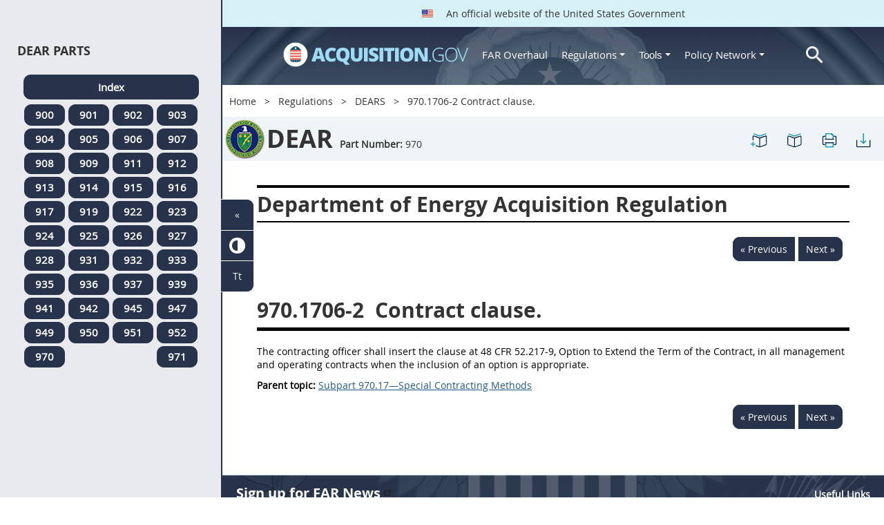

--- FILE ---
content_type: text/html; charset=UTF-8
request_url: https://origin-www.acquisition.gov/dears/970.1706-2-contract-clause.
body_size: 12219
content:
<!DOCTYPE html>
<html lang="en" dir="ltr" prefix="content: http://purl.org/rss/1.0/modules/content/  dc: http://purl.org/dc/terms/  foaf: http://xmlns.com/foaf/0.1/  og: http://ogp.me/ns#  rdfs: http://www.w3.org/2000/01/rdf-schema#  schema: http://schema.org/  sioc: http://rdfs.org/sioc/ns#  sioct: http://rdfs.org/sioc/types#  skos: http://www.w3.org/2004/02/skos/core#  xsd: http://www.w3.org/2001/XMLSchema# ">
<head>
  <meta charset="utf-8" />
<meta name="Generator" content="Drupal 10 (https://www.drupal.org)" />
<meta name="MobileOptimized" content="width" />
<meta name="HandheldFriendly" content="true" />
<meta name="viewport" content="width=device-width, initial-scale=1.0" />
<meta http-equiv="x-ua-compatible" content="ie=edge" />
<meta rel="apple-touch-icon" sizes="180x180" href="/sites/all/themes/acquisition_gov/assets/img/favicon/apple-touch-icon.png" />
<meta rel="manifest" href="/sites/all/themes/acquisition_gov/assets/img/favicon/manifest.png" />
<meta rel="mask-icon" color="#5bbad5" href="/sites/all/themes/acquisition_gov/assets/img/favicon/safari-pinned-tab.svg" />
<meta name="msapplication-config" content="/sites/all/themes/acquisition_gov/assets/img/favicon/browserconfig.xml" />
<meta name="theme-color" content="#ffffff" />
<meta name="apple-mobile-web-app-title" content="ACQ.gov" />
<meta name="application-name" content="ACQ.gov" />
<link rel="icon" href="/themes/custom/acquisition_gov/assets/img/favicon.ico" type="image/vnd.microsoft.icon" />
<script src="/sites/default/files/google_tag/ga4/google_tag.script.js?t9bdx1" defer></script>

  <title>970.1706-2   Contract clause. | Acquisition.GOV</title>
  <link rel="stylesheet" media="all" href="/modules/contrib/ajax_loader/css/throbber-general.css?t9bdx1" />
<link rel="stylesheet" media="all" href="/core/misc/components/progress.module.css?t9bdx1" />
<link rel="stylesheet" media="all" href="/core/misc/components/ajax-progress.module.css?t9bdx1" />
<link rel="stylesheet" media="all" href="/core/modules/system/css/components/align.module.css?t9bdx1" />
<link rel="stylesheet" media="all" href="/core/modules/system/css/components/fieldgroup.module.css?t9bdx1" />
<link rel="stylesheet" media="all" href="/core/modules/system/css/components/container-inline.module.css?t9bdx1" />
<link rel="stylesheet" media="all" href="/core/modules/system/css/components/clearfix.module.css?t9bdx1" />
<link rel="stylesheet" media="all" href="/core/modules/system/css/components/details.module.css?t9bdx1" />
<link rel="stylesheet" media="all" href="/core/modules/system/css/components/hidden.module.css?t9bdx1" />
<link rel="stylesheet" media="all" href="/core/modules/system/css/components/item-list.module.css?t9bdx1" />
<link rel="stylesheet" media="all" href="/core/modules/system/css/components/js.module.css?t9bdx1" />
<link rel="stylesheet" media="all" href="/core/modules/system/css/components/nowrap.module.css?t9bdx1" />
<link rel="stylesheet" media="all" href="/core/modules/system/css/components/position-container.module.css?t9bdx1" />
<link rel="stylesheet" media="all" href="/core/modules/system/css/components/reset-appearance.module.css?t9bdx1" />
<link rel="stylesheet" media="all" href="/core/modules/system/css/components/resize.module.css?t9bdx1" />
<link rel="stylesheet" media="all" href="/core/modules/system/css/components/system-status-counter.css?t9bdx1" />
<link rel="stylesheet" media="all" href="/core/modules/system/css/components/system-status-report-counters.css?t9bdx1" />
<link rel="stylesheet" media="all" href="/core/modules/system/css/components/system-status-report-general-info.css?t9bdx1" />
<link rel="stylesheet" media="all" href="/core/modules/system/css/components/tablesort.module.css?t9bdx1" />
<link rel="stylesheet" media="all" href="/modules/contrib/jquery_ui/assets/vendor/jquery.ui/themes/base/core.css?t9bdx1" />
<link rel="stylesheet" media="all" href="/modules/contrib/jquery_ui/assets/vendor/jquery.ui/themes/base/datepicker.css?t9bdx1" />
<link rel="stylesheet" media="all" href="/modules/contrib/jquery_ui/assets/vendor/jquery.ui/themes/base/theme.css?t9bdx1" />
<link rel="stylesheet" media="all" href="/modules/custom/agov_definitions/assets/vendor/tooltipster/dist/css/tooltipster.bundle.css?t9bdx1" />
<link rel="stylesheet" media="all" href="/modules/custom/agov_definitions/assets/css/definitions.css?t9bdx1" />
<link rel="stylesheet" media="all" href="/modules/custom/agov_favorites/css/agov-favorites.css?t9bdx1" />
<link rel="stylesheet" media="all" href="/modules/custom/agov_favorites/css/messages.css?t9bdx1" />
<link rel="stylesheet" media="all" href="/modules/custom/agov_gcloud/css/gcloud.css?t9bdx1" />
<link rel="stylesheet" media="all" href="/modules/custom/agov_modals_url/vendor/tooltipster/dist/css/tooltipster.bundle.css?t9bdx1" />
<link rel="stylesheet" media="all" href="/modules/custom/agov_modals_url/css/modals_url.css?t9bdx1" />
<link rel="stylesheet" media="all" href="/modules/contrib/ajax_loader/css/circle.css?t9bdx1" />
<link rel="stylesheet" media="all" href="/modules/contrib/extlink/css/extlink.css?t9bdx1" />
<link rel="stylesheet" media="all" href="/themes/custom/acquisition_gov/css/fonts.css?t9bdx1" />
<link rel="stylesheet" media="all" href="/themes/custom/acquisition_gov/css/styles.min.css?t9bdx1" />

  
</head>
<body class="node-dears regulation dita-regulation">

        <a href="#main-content" class="usa-skipnav usa-sr-only focusable">
      Skip to main content
    </a>
    <noscript><iframe src="https://www.googletagmanager.com/ns.html?id=GTM-NN28DNZN" height="0" width="0" style="display:none;visibility:hidden"></iframe></noscript>
      <div class="dialog-off-canvas-main-canvas" data-off-canvas-main-canvas>
    <div id="acquisition-wrapper">
  <div id="acquisition-content-wrapper">
    <div class="top-wrapper">
              <section class="usa-banner">
          <div class="usa-banner">
  <div class="usa-accordion">
    <header class="usa-banner__header">
      <div class="usa-banner__inner">
        <p class="usa-banner__header-text">
          <img class="usa-banner__header-flag" src="/themes/custom/acquisition_gov/assets/img/us-flag.png" alt="U.S. flag">
          An official website of the United States Government
        </p>
      </div>
    </header>
  </div>
</div>
        </section>
            
      <div class="usa-overlay"></div>
      <div class="header-wrapper">
        <header class="usa-header usa-header--extended" id="header" role="banner">

          
          
            <div class="region region-header usa-navbar" role="banner">
    <div class="usa-logo site-logo" id="logo">

          <a class="logo-img" href="/" accesskey="1" title="Home" aria-label="Home">
        <img src="/themes/custom/acquisition_gov/logo.png" alt="Home" />
      </a>
      <a href="javascript:void(0)" id="menu-burger" title="Open main menu in mobile." aria-label="Open main menu in mobile.">
        <div class="menu-btn">
          <div class="menu-btn__burger"></div>
        </div>
      </a>
    </div>
<nav role="navigation" aria-labelledby="block-acquisition-gov-main-menu-menu" id="block-acquisition-gov-main-menu">
            
  <h2 class="usa-sr-only" id="block-acquisition-gov-main-menu-menu">Main navigation</h2>
  

        

              <ul class="menu menu--main nav">
                                  <li aria-label="Home main" class="first menu-item--level-1">
                                        
                                    <a href="/" aria-label="Home main" class="first menu-item--level-1" id="acquisition-logo">
                <img src="/themes/custom/acquisition_gov/logo.png" class="acquisition-img" alt="Acquisition.gov" width="268" height="36" />
              </a>
                                        </li>
                              <li aria-label="FAR Overhaul main" class="menu-item--level-1">
                                        
                                    <a href="/far-overhaul" aria-label="FAR Overhaul main" class="menu-item--level-1" data-drupal-link-system-path="node/63539">FAR Overhaul</a>
                                        </li>
                              <li aria-label="Regulations main" class="expanded dropdown menu-item--level-1">
                                                                          
                                    <a href="/content/regulations" title="Regulations" aria-label="Regulations main" class="expanded dropdown menu-item--level-1 dropdown-toggle" data-toggle="dropdown" data-drupal-link-system-path="node/15972">Regulations <span class="caret"></span></a>
                                                                        <div class="menu menu--main nav mega-box logged-out regulations">
                                  <div class="content">
                                  <ul class="menu menu--level-2">
                                  <li class="expanded dropdown first menu-item--level-2">
                                        
                      <span title="Regulations Row 1" aria-label="Regulations Row 1" class="expanded dropdown first menu-item--level-2">Row 1</span>
                                              <div class="mega-row">
                              <ul class="menu menu--level-3">
                                  <li class="first menu-item--level-3">
                                        
                      <a href="/browse/index/far" class="first menu-item--level-3">
                              <h3 class="far-menu-label"><img src="/themes/custom/acquisition_gov/assets/img/logos/64/FAR.png" alt="FAR"/> FAR</h3>
                          </a>
                            </li>
                              <li class="menu-item--level-3">
                                        
                      <a href="/smart-matrix" class="menu-item--level-3">
                              <img src="/themes/custom/acquisition_gov/assets/img/logos/smart-matrix.png" alt="Smart Matrix" width="22"/> Smart Matrix
                          </a>
                            </li>
                              <li class="last menu-item--level-3">
                                        
                      <a href="/chapter_99" class="last menu-item--level-3">
                              <img src="/themes/custom/acquisition_gov/assets/img/logos/27/FAR.png" alt="Chapter 99 (CAS)" width="27"/> Chapter 99 (CAS)
                          </a>
                            </li>
          </ul>
  
              </div>
                              </li>
                              <li class="expanded dropdown menu-item--level-2">
                                        
                      <span title="Regulations Row 2" aria-label="Regulations Row 2" class="expanded dropdown menu-item--level-2">Row 2</span>
                                              <div class="mega-row">
                              <ul class="menu menu--level-3">
                                  <li class="first menu-item--level-3">
                                        
                      <a href="/dfars" class="first menu-item--level-3">
                              <img src="/themes/custom/acquisition_gov/assets/img/logos/32/DFARS.png" alt="DFARS" width="32"/> DFARS
                          </a>
                            </li>
                              <li class="menu-item--level-3">
                                        
                      <a href="/dfarspgi" class="menu-item--level-3">
                              <img src="/themes/custom/acquisition_gov/assets/img/logos/32/DFARSPGI.png" alt="DFARSPGI" width="32"/> DFARSPGI
                          </a>
                            </li>
                              <li class="menu-item--level-3">
                                        
                      <a href="/afars" class="menu-item--level-3">
                              <img src="/themes/custom/acquisition_gov/assets/img/logos/32/AFARS.png" alt="AFARS" width="32"/> AFARS
                          </a>
                            </li>
                              <li class="menu-item--level-3">
                                        
                      <a href="/daffars" class="menu-item--level-3">
                              <img src="/themes/custom/acquisition_gov/assets/img/logos/32/DAFFARS.png" alt="DAFFARS" width="32"/> DAFFARS
                          </a>
                            </li>
                              <li class="menu-item--level-3">
                                        
                      <a href="/daffars/mp" class="menu-item--level-3">
                              <img src="/themes/custom/acquisition_gov/assets/img/logos/32/DAFFARS.png" alt="DAFFARS MP" width="32"/> DAFFARS MP
                          </a>
                            </li>
                              <li class="menu-item--level-3">
                                        
                      <a href="/dars" class="menu-item--level-3">
                              <img src="/themes/custom/acquisition_gov/assets/img/logos/32/DARS.png" alt="DARS" width="32"/> DARS
                          </a>
                            </li>
                              <li class="menu-item--level-3">
                                        
                      <a href="/dlad" class="menu-item--level-3">
                              <img src="/themes/custom/acquisition_gov/assets/img/logos/32/DLAD.png" alt="DLAD" width="32"/> DLAD
                          </a>
                            </li>
                              <li class="menu-item--level-3">
                                        
                      <a href="/nmcars" class="menu-item--level-3">
                              <img src="/themes/custom/acquisition_gov/assets/img/logos/32/NMCARS.png" alt="NMCARS" width="32"/> NMCARS
                          </a>
                            </li>
                              <li class="menu-item--level-3">
                                        
                      <a href="/sofars" class="menu-item--level-3">
                              <img src="/themes/custom/acquisition_gov/assets/img/logos/32/SOFARS.png" alt="SOFARS" width="32"/> SOFARS
                          </a>
                            </li>
                              <li class="last menu-item--level-3">
                                        
                      <a href="/transfars" class="last menu-item--level-3">
                              <img src="/themes/custom/acquisition_gov/assets/img/logos/32/TRANSFARS.png" alt="TRANSFARS" width="32"/> TRANSFARS
                          </a>
                            </li>
          </ul>
  
              </div>
                              </li>
                              <li class="expanded dropdown menu-item--level-2">
                                        
                      <span title="Regulations Row 3" aria-label="Regulations Row 3" class="expanded dropdown menu-item--level-2">Row 3</span>
                                              <div class="mega-row">
                              <ul class="menu menu--level-3">
                                  <li class="first menu-item--level-3">
                                        
                      <a href="/agar" class="first menu-item--level-3">
                              <img src="/themes/custom/acquisition_gov/assets/img/logos/32/AGAR.png" alt="AGAR" width="32"/> AGAR
                          </a>
                            </li>
                              <li class="menu-item--level-3">
                                        
                      <a href="/aidar" class="menu-item--level-3">
                              <img src="/themes/custom/acquisition_gov/assets/img/logos/32/AIDAR.png" alt="AIDAR" width="32"/> AIDAR
                          </a>
                            </li>
                              <li class="menu-item--level-3">
                                        
                      <a href="/car" class="menu-item--level-3">
                              <img src="/themes/custom/acquisition_gov/assets/img/logos/32/CAR.png" alt="CAR" width="32"/> CAR
                          </a>
                            </li>
                              <li class="menu-item--level-3">
                                        
                      <a href="/dears" class="menu-item--level-3">
                              <img src="/themes/custom/acquisition_gov/assets/img/logos/32/DEAR.png" alt="DEAR" width="32"/> DEAR
                          </a>
                            </li>
                              <li class="menu-item--level-3">
                                        
                      <a href="/diar" class="menu-item--level-3">
                              <img src="/themes/custom/acquisition_gov/assets/img/logos/32/DIAR.png" alt="DIAR" width="32"/> DIAR
                          </a>
                            </li>
                              <li class="menu-item--level-3">
                                        
                      <a href="/dolar" class="menu-item--level-3">
                              <img src="/themes/custom/acquisition_gov/assets/img/logos/32/DOLAR.png" alt="DOLAR" width="32"/> DOLAR
                          </a>
                            </li>
                              <li class="menu-item--level-3">
                                        
                      <a href="/dosar" class="menu-item--level-3">
                              <img src="/themes/custom/acquisition_gov/assets/img/logos/32/DOSAR.png" alt="DOSAR" width="32"/> DOSAR
                          </a>
                            </li>
                              <li class="last menu-item--level-3">
                                        
                      <a href="/dtar" class="last menu-item--level-3">
                              <img src="/themes/custom/acquisition_gov/assets/img/logos/32/DTAR.png" alt="DTAR" width="32"/> DTAR
                          </a>
                            </li>
          </ul>
  
              </div>
                              </li>
                              <li class="expanded dropdown menu-item--level-2">
                                        
                      <span title="Regulations Row 4" aria-label="Regulations Row 4" class="expanded dropdown menu-item--level-2">Row 4</span>
                                              <div class="mega-row">
                              <ul class="menu menu--level-3">
                                  <li class="first menu-item--level-3">
                                        
                      <a href="/edar" class="first menu-item--level-3">
                              <img src="/themes/custom/acquisition_gov/assets/img/logos/32/EDAR.png" alt="EDAR" width="32"/> EDAR
                          </a>
                            </li>
                              <li class="menu-item--level-3">
                                        
                      <a href="/epaar" class="menu-item--level-3">
                              <img src="/themes/custom/acquisition_gov/assets/img/logos/32/EPAAR.png" alt="EPAAR" width="32"/> EPAAR
                          </a>
                            </li>
                              <li class="menu-item--level-3">
                                        
                      <a href="/fehbar" class="menu-item--level-3">
                              <img src="/themes/custom/acquisition_gov/assets/img/logos/32/FEHBAR.png" alt="FEHBAR" width="32"/> FEHBAR
                          </a>
                            </li>
                              <li class="menu-item--level-3">
                                        
                      <a href="/browse/index/gsam" class="menu-item--level-3">
                              <img src="/themes/custom/acquisition_gov/assets/img/logos/32/GSAM.png" alt="GSAM/R" width="32"/> GSAM/R
                          </a>
                            </li>
                              <li class="menu-item--level-3">
                                        
                      <a href="/hhsar" class="menu-item--level-3">
                              <img src="/themes/custom/acquisition_gov/assets/img/logos/32/HHSAR.png" alt="HHSAR" width="32"/> HHSAR
                          </a>
                            </li>
                              <li class="menu-item--level-3">
                                        
                      <a href="/hsar" class="menu-item--level-3">
                              <img src="/themes/custom/acquisition_gov/assets/img/logos/32/HSAR.png" alt="HSAR" width="32"/> HSAR
                          </a>
                            </li>
                              <li class="last menu-item--level-3">
                                        
                      <a href="/hudar" class="last menu-item--level-3">
                              <img src="/themes/custom/acquisition_gov/assets/img/logos/32/HUDAR.png" alt="HUDAR" width="32"/> HUDAR
                          </a>
                            </li>
          </ul>
  
              </div>
                              </li>
                              <li class="expanded dropdown last menu-item--level-2">
                                        
                      <span title="Regulations Row 5" aria-label="Regulations Row 5" class="expanded dropdown last menu-item--level-2">Row 5</span>
                                              <div class="mega-row">
                              <ul class="menu menu--level-3">
                                  <li class="first menu-item--level-3">
                                        
                      <a href="/iaar" class="first menu-item--level-3">
                              <img src="/themes/custom/acquisition_gov/assets/img/logos/32/IAAR.png" alt="IAAR" width="32"/> IAAR
                          </a>
                            </li>
                              <li class="menu-item--level-3">
                                        
                      <a href="/jar" class="menu-item--level-3">
                              <img src="/themes/custom/acquisition_gov/assets/img/logos/32/JAR.png" alt="JAR" width="32"/> JAR
                          </a>
                            </li>
                              <li class="menu-item--level-3">
                                        
                      <a href="/lifar" class="menu-item--level-3">
                              <img src="/themes/custom/acquisition_gov/assets/img/logos/32/LIFAR.png" alt="LIFAR" width="32"/> LIFAR
                          </a>
                            </li>
                              <li class="menu-item--level-3">
                                        
                      <a href="/nfs" class="menu-item--level-3">
                              <img src="/themes/custom/acquisition_gov/assets/img/logos/32/NFS.png" alt="NFS" width="32"/> NFS
                          </a>
                            </li>
                              <li class="menu-item--level-3">
                                        
                      <a href="/nrcar" class="menu-item--level-3">
                              <img src="/themes/custom/acquisition_gov/assets/img/logos/32/NRCAR.png" alt="NRCAR" width="32"/> NRCAR
                          </a>
                            </li>
                              <li class="menu-item--level-3">
                                        
                      <a href="/tar" class="menu-item--level-3">
                              <img src="/themes/custom/acquisition_gov/assets/img/logos/32/TAR.png" alt="TAR" width="32"/> TAR
                          </a>
                            </li>
                              <li class="last menu-item--level-3">
                                        
                      <a href="/vaar" class="last menu-item--level-3">
                              <img src="/themes/custom/acquisition_gov/assets/img/logos/32/VAAR.png" alt="VAAR" width="32"/> VAAR
                          </a>
                            </li>
          </ul>
  
              </div>
                              </li>
          </ul>
  
                  </div>
                              </div>
                              </li>
                              <li aria-label="Tools main" class="expanded dropdown menu-item--level-1">
                                                                          
                                    <button title="Tools" aria-label="Tools main" class="expanded dropdown menu-item--level-1 dropdown-toggle" data-toggle="dropdown" type="button">Tools <span class="caret"></span></button>
                                                                        <div class="mega-box logged-out regulations tools">
                                  <div class="content">
                                  <ul class="menu menu--level-2">
                                  <li class="first menu-item--level-2">
                                        
                      <a href="/archives?type=FAR" title="Archives" aria-label="Archives" class="first menu-item--level-2" data-drupal-link-query="{&quot;type&quot;:&quot;FAR&quot;}" data-drupal-link-system-path="archives">Archives</a>
                            </li>
                              <li class="menu-item--level-2">
                                        
                      <a href="/smart-matrix" title="Smart Matrix" aria-label="Smart Matrix" class="menu-item--level-2" data-drupal-link-system-path="smart-matrix">Smart Matrix</a>
                            </li>
                              <li class="menu-item--level-2">
                                        
                      <a href="/search/advanced?keys=&amp;page=0&amp;sort_by=search_api_relevance&amp;sort_order=DESC&amp;type%5Bfar_dita%5D=far_dita" title="Regulations Search" aria-label="Regulations Search" class="menu-item--level-2" data-drupal-link-query="{&quot;keys&quot;:&quot;&quot;,&quot;page&quot;:&quot;0&quot;,&quot;sort_by&quot;:&quot;search_api_relevance&quot;,&quot;sort_order&quot;:&quot;DESC&quot;,&quot;type&quot;:{&quot;far_dita&quot;:&quot;far_dita&quot;}}" data-drupal-link-system-path="search/advanced">Regulations Search</a>
                            </li>
                              <li class="last menu-item--level-2">
                                        
                      <a href="/arc" title="Acquisition Regulation Comparator (ARC)" aria-label="Acquisition Regulation Comparator (ARC)" class="last menu-item--level-2" data-drupal-link-system-path="arc">Acquisition Regulation Comparator (ARC)</a>
                            </li>
          </ul>
  
                  </div>
                              </div>
                              </li>
                              <li aria-label="Policy Network main" class="expanded dropdown menu-item--level-1">
                                                                          
                                    <a href="/policy-network" aria-label="Policy Network main" class="expanded dropdown menu-item--level-1 dropdown-toggle" data-toggle="dropdown" data-drupal-link-system-path="node/3846">Policy Network <span class="caret"></span></a>
                                                                        <div class="mega-box logged-out regulations tools policy-network">
                                  <div class="content">
                                  <ul class="menu menu--level-2">
                                  <li class="first menu-item--level-2">
                                        
                      <a href="/cao-home" class="first menu-item--level-2" data-drupal-link-system-path="node/3756">CAOC</a>
                            </li>
                              <li class="menu-item--level-2">
                                        
                      <a href="/content/civilian-agency-acquisition-council-caac" class="menu-item--level-2" data-drupal-link-system-path="node/3244">CAAC</a>
                            </li>
                              <li class="menu-item--level-2">
                                        
                      <a href="/far-council" class="menu-item--level-2" data-drupal-link-system-path="node/3849">FAR Council</a>
                            </li>
                              <li class="last menu-item--level-2">
                                        
                      <a href="/isdc-home" class="last menu-item--level-2" data-drupal-link-system-path="node/3851">ISDC</a>
                            </li>
          </ul>
  
                  </div>
                              </div>
                              </li>
                              <li aria-label="Search main" class="last menu-item--level-1">
                                        
                                    <a href="/search/advanced?keys=&amp;page=0&amp;sort_by=search_api_relevance&amp;sort_order=DESC&amp;type%5Bfar_dita%5D=far_dita" aria-label="Search main" class="last menu-item--level-1" id="acquisition-search">
                <img src="/themes/custom/acquisition_gov/assets/img/search-icon.png" class="acquisition-img" alt="Search Acquisition.gov" width="25" height="25"/>
              </a>
                                        </li>
          </ul>
  

  </nav>

</div>


            
        </header>
      </div>
    </div>

    
    <main class="main-content usa-layout-docs usa-section agov-main-section " role="main" id="main-content">

      <div class="grid-container">

                  <div class="grid-row grid-row-breadcrumb">
                  <div id="block-breadcrumbs" class="block block-system block-system-breadcrumb-block">
  
    
          <nav role="navigation" aria-labelledby="system-breadcrumb">
        <h2 id="system-breadcrumb" class="usa-sr-only">Breadcrumb</h2>
        <ol class="usa-breadcrumb__list">
                            <li class="usa-breadcrumb__list-item">
                                            <a href="/" class="usa-breadcrumb__link">Home</a>
                                    </li>
                            <li class="usa-breadcrumb__list-item">
                                            <a href="/content/regulations" class="usa-breadcrumb__link">Regulations</a>
                                    </li>
                            <li class="usa-breadcrumb__list-item">
                                            <a href="/dears" class="usa-breadcrumb__link">DEARS</a>
                                    </li>
                            <li class="usa-breadcrumb__list-item">
                                            970.1706-2   Contract clause.
                                    </li>
                    </ol>
    </nav>

  </div>

  
          </div>
        
                  <div class="grid-row dfars-grid-row grid-row-secondary-menu">
            <div class="usa-nav__secondary">
    <div class="usa-nav__secondary usa-secondary_menus">
        <a href="javascript:void(0)" id="caoc-menu-burger"  title="Open caoc menu in mobile." aria-label="Open caoc menu in mobile.">
            <div class="caoc-menu-btn">
                <div class="caoc-menu-btn__burger"></div>
            </div>
        </a>
        <div id="block-regulationtitleblock" class="block block-agov-browse block-agov-regulation-title-favorites-block">
  
    
      <div class="agov-regulation-title"><div class="agov-regulation-title-image"><img src="/themes/custom/acquisition_gov/assets/img/logos/64/DEARS.png" class="acquisition-img" alt="HTML" /></div>
<div class="agov-regulation-title-text"><h1>DEAR</h1><p><b>Part Number:</b> <span id="open-left-side-menu-non-dita" data-type="dears" data-part="970">970</p></div>
</div>
<ul class="usa-nav__secondary-links"><li><a href="/dears/970.1706-2-contract-clause." id="favorites-create-bookmark" title="Add Bookmark" aria-label="970.1706-2   Contract clause." data-node="62732" data-title="970.1706-2   Contract clause." target="_self"><img src="/modules/custom/agov_favorites/images/30px/bookmark-add.png" width="30" alt="970.1706-2   Contract clause." /></a></li><li><a href="/get-bookmarks" id="favorites-open-bookmarks" title="Open bookmarks." aria-label="Open bookmarks." data-node="62732" data-title="Open bookmarks." target="_self"><img src="/modules/custom/agov_favorites/images/30px/bookmark-open.png" width="30" alt="Open bookmarks." /></a></li><li><a href="/node/62732/printable/print" id="print-page" title="Print 970.1706-2   Contract clause. page." aria-label="Print 970.1706-2   Contract clause. page." data-node="62732" data-title="Print 970.1706-2   Contract clause. page." target="_blank"><img src="/modules/custom/agov_favorites/images/30px/print.png" width="30" alt="Print 970.1706-2   Contract clause. page." /></a></li><li><a href="/node/62732/printable/pdf" id="download-pdf" title="Download 970.1706-2   Contract clause. page." aria-label="Download 970.1706-2   Contract clause. page." data-node="62732" data-title="Download 970.1706-2   Contract clause. page." target="_blank"><img src="/modules/custom/agov_favorites/images/30px/download.png" width="30" alt="Download 970.1706-2   Contract clause. page." /></a></li></ul>
  </div>

    </div>
</div>
          </div>
        
                  <div class="agov-status-messages">
            <div data-drupal-messages-fallback class="hidden"></div>


          </div>

                                <div class="grid-row ">
              
            </div>
                  
        <div class="grid-row grid-gap">
          
          <div class="usa-layout-docs__main desktop:grid-col-fill">
                <div id="block-nonditaregulationtitleblock" class="block block-agov-browse block-agov-nondita-regulation-title-block">
  
    
        <div class="nopadding">
    <h2 class="non-dita-regulation-title">Department of Energy Acquisition Regulation</h2>
  </div>

  </div>
<div id="block-regulationpageblock" class="block block-agov-browse block-agov-regulation-page-block">
  
    
      <div class="nextprev"><a href="/dears/970.1706-1-award-renewal-and-extension." class="docprevious docprevround" title="Previous" aria-label="Previous">« Previous</a><a href="/dears/970.1707-strategic-partnership-projects." class="docnext docnextround" title="Next" aria-label="Next">Next »</a></div>
<div class="regulation-content">
970.1706-2 Contract clause.<article role="article" aria-labelledby="ariaid-title1">    <article class="nested0" aria-labelledby="ariaid-title1" id="Section_970_1706-2_T48_5032641813">       <h1 class="title topictitle1" id="ariaid-title1">          <span class="ph autonumber">970.1706-2</span> Contract clause.</h1>       <div class="body conbody">          <p class="p P">The contracting officer shall insert the clause at 48 CFR 52.217-9, Option to Extend the Term of the Contract, in all management and operating contracts when the inclusion of an option is appropriate.    </p>       </div>    <nav role="navigation" class="related-links"><div class="familylinks"><div class="parentlink"><strong>Parent topic:</strong>  <a class="link String2Xref" href="/dears/subpart-970.17%E2%80%94special-contracting-methods" title="Subpart 970.17&mdash;Special Contracting Methods" aria-label="Subpart 970.17—Special Contracting Methods. Link 0">Subpart 970.17&mdash;Special Contracting Methods</a></div></div></nav></article> </article>
</div>
<div class="nextprev"><a href="/dears/970.1706-1-award-renewal-and-extension." class="docprevious docprevround" title="Previous" aria-label="Previous">« Previous</a><a href="/dears/970.1707-strategic-partnership-projects." class="docnext docnextround" title="Next" aria-label="Next">Next »</a></div>

  </div>
<div id="block-favoriteslinksblock" class="block block-agov-favorites block-agov-favorites-links-block">
  
    
      <div id="favorites-container"><div id="favorites-header"><h4 id="favorites-heading">Favorite</h4><h4 id="favorites-close-bookmarks">X</h4></div>
<div id="favorites-menu-container"></div>
</div>

  </div>
<div id="block-messagemodalblock" class="block block-agov-favorites block-agov-message-modal-block">
  
    
      <div class="messages-overlay"><div id="messages-container"><div id="messages-header"></div>
<div id="messages-menu-container"></div>
</div>
</div>

  </div>
<div id="block-acquisition-gov-content" class="block block-system block-system-main-block">
  
    
      
  </div>


          </div>
                  </div>
      </div>

      <div id="left-side-menu" class="left-sidenav open">
        <div class="left-side-menu-items">
          <div id="parts-column">
            <div id="parts-column-header">
              <h2>DEAR Parts</h2>
            </div>
            <div id="parts-wrapper">
                                    <nav role="navigation" aria-labelledby="block-regulationsdearsmenu-2-menu" id="block-regulationsdearsmenu-2">
            
  <h2 class="usa-sr-only" id="block-regulationsdearsmenu-2-menu">Regulations Dears Menu</h2>
  

        
      <ul class="menu menu--regulations-dears-menu nav">
                              <li aria-label="Index regulations-dears-menu" class="first">
                                                  <a href="/dears" class="regulation-part-full-link first" title="DEARS Index" aria-label="Index regulations-dears-menu" data-drupal-link-system-path="dears">Index</a>
                  </li>
                              <li aria-label="900 regulations-dears-menu">
                                                  <a href="/dears/part-900-reserved" class="regulation-part-link" title="PART 900 [RESERVED]" aria-label="900 regulations-dears-menu" data-drupal-link-system-path="node/46505">900</a>
                  </li>
                              <li aria-label="901 regulations-dears-menu">
                                                  <a href="/dears/part-901%E2%80%94federal-acquisition-regulations-system" class="regulation-part-link" title="PART 901—FEDERAL ACQUISITION REGULATIONS SYSTEM" aria-label="901 regulations-dears-menu" data-drupal-link-system-path="node/46506">901</a>
                  </li>
                              <li aria-label="902 regulations-dears-menu">
                                                  <a href="/dears/part-902%E2%80%94definitions-words-and-terms" class="regulation-part-link" title="PART 902—DEFINITIONS OF WORDS AND TERMS" aria-label="902 regulations-dears-menu" data-drupal-link-system-path="node/46524">902</a>
                  </li>
                              <li aria-label="903 regulations-dears-menu">
                                                  <a href="/dears/part-903%E2%80%94improper-business-practices-and-personal-conflicts-interest" class="regulation-part-link" title="PART 903—IMPROPER BUSINESS PRACTICES AND PERSONAL CONFLICTS OF INTEREST" aria-label="903 regulations-dears-menu" data-drupal-link-system-path="node/46529">903</a>
                  </li>
                              <li aria-label="904 regulations-dears-menu">
                                                  <a href="/dears/part-904%E2%80%94administrative-matters" class="regulation-part-link" title="PART 904—ADMINISTRATIVE MATTERS" aria-label="904 regulations-dears-menu" data-drupal-link-system-path="node/46556">904</a>
                  </li>
                              <li aria-label="905 regulations-dears-menu">
                                                  <a href="/dears/part-905%E2%80%94publicizing-contract-actions" class="regulation-part-link" title="PART 905—PUBLICIZING CONTRACT ACTIONS" aria-label="905 regulations-dears-menu" data-drupal-link-system-path="node/46584">905</a>
                  </li>
                              <li aria-label="906 regulations-dears-menu">
                                                  <a href="/dears/part-906%E2%80%94competition-requirements" class="regulation-part-link" title="PART 906—COMPETITION REQUIREMENTS" aria-label="906 regulations-dears-menu" data-drupal-link-system-path="node/46587">906</a>
                  </li>
                              <li aria-label="907 regulations-dears-menu">
                                                  <a href="/dears/part-907-reserved" class="regulation-part-link" title="PART 907 [RESERVED]" aria-label="907 regulations-dears-menu" data-drupal-link-system-path="node/46596">907</a>
                  </li>
                              <li aria-label="908 regulations-dears-menu">
                                                  <a href="/dears/part-908%E2%80%94required-sources-supplies-and-services" class="regulation-part-link" title="PART 908—REQUIRED SOURCES OF SUPPLIES AND SERVICES" aria-label="908 regulations-dears-menu" data-drupal-link-system-path="node/46597">908</a>
                  </li>
                              <li aria-label="909 regulations-dears-menu">
                                                  <a href="/dears/part-909%E2%80%94contractor-qualifications" class="regulation-part-link" title="PART 909—CONTRACTOR QUALIFICATIONS" aria-label="909 regulations-dears-menu" data-drupal-link-system-path="node/46634">909</a>
                  </li>
                              <li aria-label="911 regulations-dears-menu">
                                                  <a href="/dears/part-911%E2%80%94describing-agency-needs" class="regulation-part-link" title="PART 911—DESCRIBING AGENCY NEEDS" aria-label="911 regulations-dears-menu" data-drupal-link-system-path="node/46657">911</a>
                  </li>
                              <li aria-label="912 regulations-dears-menu">
                                                  <a href="/dears/part-912%E2%80%94acquisition-commercial-items" class="regulation-part-link" title="PART 912—ACQUISITION OF COMMERCIAL ITEMS" aria-label="912 regulations-dears-menu" data-drupal-link-system-path="node/46662">912</a>
                  </li>
                              <li aria-label="913 regulations-dears-menu">
                                                  <a href="/dears/part-913%E2%80%94simplified-acquisition-procedures" class="regulation-part-link" title="PART 913—SIMPLIFIED ACQUISITION PROCEDURES" aria-label="913 regulations-dears-menu" data-drupal-link-system-path="node/46666">913</a>
                  </li>
                              <li aria-label="914 regulations-dears-menu">
                                                  <a href="/dears/part-914%E2%80%94sealed-bidding" class="regulation-part-link" title="PART 914—SEALED BIDDING" aria-label="914 regulations-dears-menu" data-drupal-link-system-path="node/46670">914</a>
                  </li>
                              <li aria-label="915 regulations-dears-menu">
                                                  <a href="/dears/part-915%E2%80%94contracting-negotiation" class="regulation-part-link" title="PART 915—CONTRACTING BY NEGOTIATION" aria-label="915 regulations-dears-menu" data-drupal-link-system-path="node/46680">915</a>
                  </li>
                              <li aria-label="916 regulations-dears-menu">
                                                  <a href="/dears/part-916%E2%80%94types-contracts" class="regulation-part-link" title="PART 916—TYPES OF CONTRACTS" aria-label="916 regulations-dears-menu" data-drupal-link-system-path="node/46718">916</a>
                  </li>
                              <li aria-label="917 regulations-dears-menu">
                                                  <a href="/dears/part-917%E2%80%94special-contracting-methods" class="regulation-part-link" title="PART 917—SPECIAL CONTRACTING METHODS" aria-label="917 regulations-dears-menu" data-drupal-link-system-path="node/46733">917</a>
                  </li>
                              <li aria-label="919 regulations-dears-menu">
                                                  <a href="/dears/part-919%E2%80%94small-business-programs" class="regulation-part-link" title="PART 919—SMALL BUSINESS PROGRAMS" aria-label="919 regulations-dears-menu" data-drupal-link-system-path="node/46754">919</a>
                  </li>
                              <li aria-label="922 regulations-dears-menu">
                                                  <a href="/dears/part-922%E2%80%94application-labor-laws-government-acquisition" class="regulation-part-link" title="PART 922—APPLICATION OF LABOR LAWS TO GOVERNMENT ACQUISITION" aria-label="922 regulations-dears-menu" data-drupal-link-system-path="node/46783">922</a>
                  </li>
                              <li aria-label="923 regulations-dears-menu">
                                                  <a href="/dears/part-923%E2%80%94environment-sustainable-acquisition-and-material-safety" class="regulation-part-link" title="PART 923—ENVIRONMENT, SUSTAINABLE ACQUISITION, AND MATERIAL SAFETY" aria-label="923 regulations-dears-menu" data-drupal-link-system-path="node/46797">923</a>
                  </li>
                              <li aria-label="924 regulations-dears-menu">
                                                  <a href="/dears/part-924%E2%80%94protection-privacy-and-freedom-information" class="regulation-part-link" title="PART 924—PROTECTION OF PRIVACY AND FREEDOM OF INFORMATION" aria-label="924 regulations-dears-menu" data-drupal-link-system-path="node/46815">924</a>
                  </li>
                              <li aria-label="925 regulations-dears-menu">
                                                  <a href="/dears/part-925%E2%80%94foreign-acquisition" class="regulation-part-link" title="PART 925—FOREIGN ACQUISITION" aria-label="925 regulations-dears-menu" data-drupal-link-system-path="node/46818">925</a>
                  </li>
                              <li aria-label="926 regulations-dears-menu">
                                                  <a href="/dears/part-926%E2%80%94other-socioeconomic-programs" class="regulation-part-link" title="PART 926—OTHER SOCIOECONOMIC PROGRAMS" aria-label="926 regulations-dears-menu" data-drupal-link-system-path="node/46838">926</a>
                  </li>
                              <li aria-label="927 regulations-dears-menu">
                                                  <a href="/dears/part-927%E2%80%94patents-data-and-copyrights" class="regulation-part-link" title="PART 927—PATENTS, DATA, AND COPYRIGHTS" aria-label="927 regulations-dears-menu" data-drupal-link-system-path="node/46853">927</a>
                  </li>
                              <li aria-label="928 regulations-dears-menu">
                                                  <a href="/dears/part-928%E2%80%94bonds-and-insurance" class="regulation-part-link" title="PART 928—BONDS AND INSURANCE" aria-label="928 regulations-dears-menu" data-drupal-link-system-path="node/46880">928</a>
                  </li>
                              <li aria-label="931 regulations-dears-menu">
                                                  <a href="/dears/part-931%E2%80%94contract-cost-principles-and-procedures" class="regulation-part-link" title="PART 931—CONTRACT COST PRINCIPLES AND PROCEDURES" aria-label="931 regulations-dears-menu" data-drupal-link-system-path="node/46890">931</a>
                  </li>
                              <li aria-label="932 regulations-dears-menu">
                                                  <a href="/dears/part-932%E2%80%94contract-financing" class="regulation-part-link" title="PART 932—CONTRACT FINANCING" aria-label="932 regulations-dears-menu" data-drupal-link-system-path="node/46900">932</a>
                  </li>
                              <li aria-label="933 regulations-dears-menu">
                                                  <a href="/dears/part-933%E2%80%94protests-disputes-and-appeals" class="regulation-part-link" title="PART 933—PROTESTS, DISPUTES, AND APPEALS" aria-label="933 regulations-dears-menu" data-drupal-link-system-path="node/46927">933</a>
                  </li>
                              <li aria-label="935 regulations-dears-menu">
                                                  <a href="/dears/part-935%E2%80%94research-and-development-contracting" class="regulation-part-link" title="PART 935—RESEARCH AND DEVELOPMENT CONTRACTING" aria-label="935 regulations-dears-menu" data-drupal-link-system-path="node/46934">935</a>
                  </li>
                              <li aria-label="936 regulations-dears-menu">
                                                  <a href="/dears/part-936%E2%80%94construction-and-architect-engineer-contracts" class="regulation-part-link" title="PART 936—CONSTRUCTION AND ARCHITECT-ENGINEER CONTRACTS" aria-label="936 regulations-dears-menu" data-drupal-link-system-path="node/46938">936</a>
                  </li>
                              <li aria-label="937 regulations-dears-menu">
                                                  <a href="/dears/part-937%E2%80%94service-contracting" class="regulation-part-link" title="PART 937—SERVICE CONTRACTING" aria-label="937 regulations-dears-menu" data-drupal-link-system-path="node/46949">937</a>
                  </li>
                              <li aria-label="939 regulations-dears-menu">
                                                  <a href="/dears/part-939%E2%80%94acquisition-information-technology" class="regulation-part-link" title="PART 939—ACQUISITION OF INFORMATION TECHNOLOGY" aria-label="939 regulations-dears-menu" data-drupal-link-system-path="node/46954">939</a>
                  </li>
                              <li aria-label="941 regulations-dears-menu">
                                                  <a href="/dears/part-941%E2%80%94acquisition-utility-services" class="regulation-part-link" title="PART 941—ACQUISITION OF UTILITY SERVICES" aria-label="941 regulations-dears-menu" data-drupal-link-system-path="node/46959">941</a>
                  </li>
                              <li aria-label="942 regulations-dears-menu">
                                                  <a href="/dears/part-942%E2%80%94contract-administration-and-audit-services" class="regulation-part-link" title="PART 942—CONTRACT ADMINISTRATION AND AUDIT SERVICES" aria-label="942 regulations-dears-menu" data-drupal-link-system-path="node/46964">942</a>
                  </li>
                              <li aria-label="945 regulations-dears-menu">
                                                  <a href="/dears/part-945%E2%80%94government-property" class="regulation-part-link" title="PART 945—GOVERNMENT PROPERTY" aria-label="945 regulations-dears-menu" data-drupal-link-system-path="node/46977">945</a>
                  </li>
                              <li aria-label="947 regulations-dears-menu">
                                                  <a href="/dears/part-947%E2%80%94transportation" class="regulation-part-link" title="PART 947—TRANSPORTATION" aria-label="947 regulations-dears-menu" data-drupal-link-system-path="node/47004">947</a>
                  </li>
                              <li aria-label="949 regulations-dears-menu">
                                                  <a href="/dears/part-949%E2%80%94termination-contracts" class="regulation-part-link" title="PART 949—TERMINATION OF CONTRACTS" aria-label="949 regulations-dears-menu" data-drupal-link-system-path="node/47009">949</a>
                  </li>
                              <li aria-label="950 regulations-dears-menu">
                                                  <a href="/dears/part-950%E2%80%94extraordinary-contractual-actions-and-safety-act" class="regulation-part-link" title="PART 950—EXTRAORDINARY CONTRACTUAL ACTIONS AND THE SAFETY ACT" aria-label="950 regulations-dears-menu" data-drupal-link-system-path="node/47015">950</a>
                  </li>
                              <li aria-label="951 regulations-dears-menu">
                                                  <a href="/dears/part-951%E2%80%94use-government-sources-contractors" class="regulation-part-link" title="PART 951—USE OF GOVERNMENT SOURCES BY CONTRACTORS" aria-label="951 regulations-dears-menu" data-drupal-link-system-path="node/47028">951</a>
                  </li>
                              <li aria-label="952 regulations-dears-menu">
                                                  <a href="/dears/part-952%E2%80%94solicitation-provisions-and-contract-clauses" class="regulation-part-link" title="PART 952—SOLICITATION PROVISIONS AND CONTRACT CLAUSES" aria-label="952 regulations-dears-menu" data-drupal-link-system-path="node/47036">952</a>
                  </li>
                              <li aria-label="970 regulations-dears-menu">
                                                  <a href="/dears/part-970%E2%80%94doe-management-and-operating-contracts" class="regulation-part-link" title="PART 970—DOE MANAGEMENT AND OPERATING CONTRACTS" aria-label="970 regulations-dears-menu" data-drupal-link-system-path="node/47114">970</a>
                  </li>
                              <li aria-label="971 regulations-dears-menu" class="last">
                                                  <a href="/dears/parts-971-999-reserved" class="regulation-part-link last" title="PARTS 971-999 [RESERVED]" aria-label="971 regulations-dears-menu" data-drupal-link-system-path="node/62909">971</a>
                  </li>
          </ul>
  

  </nav>

  
                          </div>
                      </div>
        </div>
      </div>

      <div id="right-side-menu" class="sidenav">
        <a href="javascript:void(0)" id="menu-close-burger">&times;</a>
        <div class="right-side-menu-items">
                      

                    <ul class="menu menu--main-navigation-mobile nav">
                                                                  <li aria-label="FAR Overhaul main_navigation_mobile" class="first menu-item--level-1">
                                                                                    <a href="/far-overhaul" aria-label="FAR Overhaul main_navigation_mobile" class="first menu-item--level-1" data-drupal-link-system-path="node/63539">FAR Overhaul</a>
                    </li>
                                                              <li aria-label="Regulations main_navigation_mobile" class="menu-item--level-1">
                                                                                    <a href="/content/regulations" title="Regulations" aria-label="Regulations main_navigation_mobile" class="menu-item--level-1" data-drupal-link-system-path="node/15972">Regulations</a>
                    </li>
                                                              <li aria-label="Tools main_navigation_mobile" class="expanded dropdown menu-item--level-1">
                                                                    
                                                                                          <span title="Tools" aria-label="Tools main_navigation_mobile" class="expanded dropdown menu-item--level-1 dropdown-toggle" data-toggle="dropdown">Tools <span class="caret"></span></span>
                                              <ul class="dropdown-menu">
                                                                  <li class="first menu-item--level-2">
                                                                                    <a href="/archives?type=FAR" title="Archives" aria-label="Archives" class="first menu-item--level-2" data-drupal-link-query="{&quot;type&quot;:&quot;FAR&quot;}" data-drupal-link-system-path="archives">Archives</a>
                    </li>
                                                              <li class="menu-item--level-2">
                                                                                    <a href="/smart-matrix" title="Smart Matrix" aria-label="Smart Matrix" class="menu-item--level-2" data-drupal-link-system-path="smart-matrix">Smart Matrix</a>
                    </li>
                                                              <li class="menu-item--level-2">
                                                                                    <a href="/search/advanced?keys=&amp;page=0&amp;sort_by=search_api_relevance&amp;sort_order=DESC&amp;type%5Bfar_dita%5D=far_dita" title="Regulations Search" aria-label="Regulations Search" class="menu-item--level-2" data-drupal-link-query="{&quot;keys&quot;:&quot;&quot;,&quot;page&quot;:&quot;0&quot;,&quot;sort_by&quot;:&quot;search_api_relevance&quot;,&quot;sort_order&quot;:&quot;DESC&quot;,&quot;type&quot;:{&quot;far_dita&quot;:&quot;far_dita&quot;}}" data-drupal-link-system-path="search/advanced">Regulations Search</a>
                    </li>
                                                              <li class="last menu-item--level-2">
                                                                                    <a href="/arc" title="Acquisition Regulation Comparator (ARC)" aria-label="Acquisition Regulation Comparator (ARC)" class="last menu-item--level-2" data-drupal-link-system-path="arc">Acquisition Regulation Comparator (ARC)</a>
                    </li>
          </ul>
  
                    </li>
                                                              <li aria-label="Policy Network main_navigation_mobile" class="expanded dropdown menu-item--level-1">
                                                                                                                                                                            <span title="Policy Network" aria-label="Policy Network main_navigation_mobile" class="expanded dropdown menu-item--level-1 dropdown-toggle" id="agov-policy-network" data-toggle="dropdown">Policy Network <span id="agov-policy-network-dropdown-caret" class="caret"></span></span>
                                              <ul class="dropdown-menu agov-class-policy-network">
                                                                  <li class="expanded dropdown first menu-item--level-2">
                                                                                                                                                                            <span title="CAO.gov" aria-label="CAO.gov" class="expanded dropdown first menu-item--level-2 dropdown-toggle" id="agov-cao-dot-gov" data-toggle="dropdown">CAO.gov <span id="agov-cao-dot-gov-dropdown-caret" class="caret"></span></span>
                                                        <ul class="dropdown-menu agov-class-cao-dot-gov">
                                                                  <li class="first menu-item--level-3">
                                                                                    <a href="/cao-home" title="CAO Home" aria-label="CAO Home" class="first menu-item--level-3" data-drupal-link-system-path="node/3756">CAO Home</a>
                    </li>
                                                              <li class="menu-item--level-3">
                                                                                    <span title="Council Member" aria-label="Council Member" class="menu-item--level-3">Council Member</span>
                    </li>
                                                              <li class="expanded dropdown last menu-item--level-3">
                                                                                                                                                                            <span title="Council Defining Documents" aria-label="Council Defining Documents" class="expanded dropdown last menu-item--level-3 dropdown-toggle" id="agov-council-documents" data-toggle="dropdown">Council Defining Documents <span id="agov-council-documents-dropdown-caret" class="caret"></span></span>
                                                                    <ul class="dropdown-menu agov-class-council-documents">
                                                                  <li class="first menu-item--level-4">
                                                                                    <a href="/caoc-history" title="CAOC History" aria-label="CAOC History" class="first menu-item--level-4" data-drupal-link-system-path="node/3760">CAOC History</a>
                    </li>
                                                              <li class="last menu-item--level-4">
                                                                                    <a href="/caoc-charter" title="CAOC Charter" aria-label="CAOC Charter" class="last menu-item--level-4" data-drupal-link-system-path="node/3759">CAOC Charter</a>
                    </li>
          </ul>
  
                    </li>
          </ul>
  
                    </li>
                                                              <li class="menu-item--level-2">
                                                                                    <a href="/content/civilian-agency-acquisition-council-caac" title="Civilian Agency Acquisition Council (CAAC)" aria-label="Civilian Agency Acquisition Council (CAAC)" class="menu-item--level-2" data-drupal-link-system-path="node/3244">Civilian Agency Acquisition Council (CAAC)</a>
                    </li>
                                                              <li class="menu-item--level-2">
                                                                                    <a href="/far-council" title="Federal Acquisition Regulatory Council" aria-label="Federal Acquisition Regulatory Council" class="menu-item--level-2" data-drupal-link-system-path="node/3849">Federal Acquisition Regulatory Council</a>
                    </li>
                                                              <li class="last menu-item--level-2">
                                                                                    <a href="/isdc-home" title="Interagency Suspension and Debarment Committee (ISDC)" aria-label="Interagency Suspension and Debarment Committee (ISDC)" class="last menu-item--level-2" data-drupal-link-system-path="node/3851">Interagency Suspension and Debarment Committee (ISDC)</a>
                    </li>
          </ul>
  
                    </li>
                                                              <li aria-label="Search main_navigation_mobile" class="last menu-item--level-1">
                                                                                    <a href="/search/advanced?keys=&amp;page=0&amp;sort_by=search_api_relevance&amp;sort_order=DESC&amp;type%5Bfar_dita%5D=far_dita" title="Search" aria-label="Search main_navigation_mobile" class="last menu-item--level-1" data-drupal-link-query="{&quot;keys&quot;:&quot;&quot;,&quot;page&quot;:&quot;0&quot;,&quot;sort_by&quot;:&quot;search_api_relevance&quot;,&quot;sort_order&quot;:&quot;DESC&quot;,&quot;type&quot;:{&quot;far_dita&quot;:&quot;far_dita&quot;}}" data-drupal-link-system-path="search/advanced">Search</a>
                    </li>
          </ul>
  


                  </div>
      </div>

    </main>
  </div>

  <div class="footer-wrapper">
    <button id="backtotop" title="Go to top">˄ Top</button>
    <!-- <div class="above-footer-container"></div> -->
    <footer class="usa-footer usa-footer--big" role="contentinfo">
        <div class="main-container">
                                        <div class="usa-footer__primary-section">

                    <div class="usa-footer__primary-content">
                                                <div class="grid-container">
                            <div class="grid-row grid-gap">
                                
                                
                                                            </div>
                        </div>
                        
                                                    <div class="grid-container">
                                <div class="grid-row grid-gap">
                                    <div class="grid-col-fill">
                                                                            </div>
                                </div>
                            </div>
                                            </div>

                    <div class="row">
                        <div class="col-xs-12 col-sm-12 col-md-6">
                            <a href="https://www.gsa.gov/policy-regulations/policy/acquisition-policy/office-of-acquisition-policy/governmentwide-acq-policy/regulatory-secretariat-division#farnews" class="far-left" target="_blank"><div class="far-news">Sign up for FAR News</div></a>

                            <div class="usa-footer__contact-links desktop:grid-col-6">
                                <div class="far-left h3">Share the FAR</div>
                                                                    <div class="usa-footer__social-links grid-row grid-gap-1">
                                                                                    <div class="grid-col-auto">
                                                <a class="usa-social-link usa-social-link--facebook" onclick="window.open('https://www.facebook.com/GSA/', 'facebook_share', 'height=320, width=640, toolbar=no, menubar=no, scrollbars=no, resizable=no, location=no, directories=no, status=no');" href="#">
                                                                                                            <div class="mobile-lg:grid-col-auto">
                                                            <img class="usa-footer__logo-img"
                                                                 src="/themes/custom/acquisition_gov/assets/img/footer/facebook-icon.png"
                                                                 alt="Facebook">
                                                        </div>
                                                                                                    </a>
                                            </div>
                                        
                                                                                    <div class="grid-col-auto">
                                                <a class="usa-social-link usa-social-link--twitter" onclick="window.open('https://twitter.com/intent/tweet?text=Home of All Federal Acquisitions.&url=http%3A%2F%2Fwww.acquisition.gov%2Ffar_looseleaf', 'twitter_share', 'height=320, width=640, toolbar=no, menubar=no, scrollbars=no, resizable=no, location=no, directories=no, status=no');" href="#">
                                                                                                            <div class="mobile-lg:grid-col-auto">
                                                            <img class="usa-footer__logo-img"
                                                                 src="/themes/custom/acquisition_gov/assets/img/footer/twitter-icon.png"
                                                                 alt="Twitter">
                                                        </div>
                                                                                                    </a>
                                            </div>
                                        
                                        
                                                                                    <div class="grid-col-auto">
                                                <a class="usa-social-link usa-social-link--youtube" href="/form/contact-us">
                                                                                                            <div class="mobile-lg:grid-col-auto">
                                                            <img class="usa-footer__logo-img"
                                                                 src="/themes/custom/acquisition_gov/assets/img/footer/email-icon.png"
                                                                 alt="Contact">
                                                        </div>
                                                                                                    </a>
                                            </div>
                                        
                                                                            </div>
                                
                                
                                <address class="usa-footer__address">
                                    <div class="usa-footer__contact-info grid-row grid-gap">
                                        
                                                                            </div>
                                </address>
                            </div>
                        </div>
                        <div class="col-xs-12 col-sm-12 col-md-6">
                                                                  <nav role="navigation" aria-labelledby="block-upperfootermenu-menu" id="block-upperfootermenu">
            
  <h2 class="usa-sr-only" id="block-upperfootermenu-menu">Upper Footer Menu</h2>
  

        
      <ul class="menu menu--upper-footer-menu nav">
                              <li aria-label="Useful Links upper_footer_menu" class="first">
                                                  <a href="/content/useful-links" title="Useful Links" aria-label="Useful Links upper_footer_menu" class="first" data-drupal-link-system-path="node/294">Useful Links</a>
                  </li>
                              <li aria-label="FAR Resources upper_footer_menu">
                                                  <a href="/Far_Resources" title="FAR Resources" aria-label="FAR Resources upper_footer_menu">FAR Resources</a>
                  </li>
                              <li aria-label="Training upper_footer_menu">
                                                  <a href="/Training" title="Training" aria-label="Training upper_footer_menu" data-drupal-link-system-path="node/290">Training</a>
                  </li>
                              <li aria-label="Acquisition Systems upper_footer_menu" class="last">
                                                  <a href="/Acquisition_Systems" title="Acquisition Systems" aria-label="Acquisition Systems upper_footer_menu" class="last" data-drupal-link-system-path="node/289">Acquisition Systems</a>
                  </li>
          </ul>
  

  </nav>

  
                                                    </div>
                    </div>
                </div>
            
                            <div class="usa-footer__secondary-section">
                    <div class="grid-container">
                        <div class="grid-row grid-gap">
                            
                            
                                                                    
    
          <div class="tablet:grid-col-12">
                      <nav class="usa-footer__nav" aria-label="Footer navigation">
    
                  <div class="grid-row grid-gap-4">
    
    
                  <div class="mobile-lg:grid-col-6 desktop:grid-col">
          <section class="usa-footer__primary-content usa-footer__primary-content--collapsible">
                          <strong><a class="usa-footer__primary-link" href="/form/contact-us">Contact Us/FAQs</a></strong>
                        <ul class="usa-list usa-list--unstyled">
                          </ul>
          </section>
        </div>
                        <div class="mobile-lg:grid-col-6 desktop:grid-col">
          <section class="usa-footer__primary-content usa-footer__primary-content--collapsible">
                          <strong><a class="usa-footer__primary-link" href="/Privacy_Security">Privacy and Security Notice</a></strong>
                        <ul class="usa-list usa-list--unstyled">
                          </ul>
          </section>
        </div>
                        <div class="mobile-lg:grid-col-6 desktop:grid-col">
          <section class="usa-footer__primary-content usa-footer__primary-content--collapsible">
                          <strong><a class="usa-footer__primary-link" href="https://www.gsa.gov/resources/resources-for-americans-with-disabilities?footer=gsa">Accessibility Aids</a></strong>
                        <ul class="usa-list usa-list--unstyled">
                          </ul>
          </section>
        </div>
                        <div class="mobile-lg:grid-col-6 desktop:grid-col">
          <section class="usa-footer__primary-content usa-footer__primary-content--collapsible">
                          <strong><span class="agov-last-updated">Last Updated 01/22/2026</span></strong>
                        <ul class="usa-list usa-list--unstyled">
                          </ul>
          </section>
        </div>
          
          </div>
              </nav>
    
          </div>
    
    
  





                                
                                
                                                                                                
                                                                                                                                                                
                                                                                                                                                                                                
                                                                                                
                                
                                                                                                                                                                                                                                                                                                                                                                                                                                                                                                                                                                                            
                        </div>
                                            </div>
                </div>
                    </div>
    </footer>
</div>


<div class="usa-identifier">
    <section class="usa-identifier__section usa-identifier__section--masthead" aria-label="Agency identifier,">
        <div class="usa-identifier__container">
            <div class="usa-identifier__logos">
                <a href="https://www.gsa.gov/" class="usa-identifier__logo"><img class="usa-identifier__logo-img" src="/themes/custom/acquisition_gov/assets/img/footer/gsa-logo.png" alt="GSA logo" role="img" /></a>
            </div>
            <div class="usa-identifier__identity" aria-label="Agency description">
                <p class="usa-identifier__identity-domain">ACQUISITION.GOV</p>
                <p class="usa-identifier__identity-disclaimer">
                    An official website of the <a href="https://www.gsa.gov/">General Services Administration</a>
                </p>
            </div>
        </div>
    </section>
    <nav class="usa-identifier__section usa-identifier__section--required-links" aria-label="Important links,">
        <div class="usa-identifier__container">
            <ul class="usa-identifier__required-links-list">
                <li class="usa-identifier__required-links-item">
                    <a href="https://www.gsa.gov/about-us" class="usa-identifier__required-link usa-link">About GSA</a>
                </li>
                <li class="usa-identifier__required-links-item">
                    <a href="https://www.gsa.gov/website-information/accessibility-aids" class="usa-identifier__required-link usa-link">Accessibility support</a>
                </li>
                <li class="usa-identifier__required-links-item">
                    <a href="https://www.gsa.gov/reference/freedom-of-information-act-foia" class="usa-identifier__required-link usa-link">FOIA requests</a>
                </li>
                <li class="usa-identifier__required-links-item">
                    <a href="https://www.gsa.gov/reference/civil-rights-programs/notification-and-federal-employee-antidiscrimination-and-retaliation-act-of-2002" class="usa-identifier__required-link usa-link">No FEAR Act data</a>
                </li>
                <li class="usa-identifier__required-links-item">
                    <a href="https://www.gsaig.gov/" class="usa-identifier__required-link usa-link">Office of the Inspector General</a>
                </li>
                <li class="usa-identifier__required-links-item">
                    <a href="https://www.gsa.gov/reference/reports/budget-performance" class="usa-identifier__required-link usa-link">Performance reports</a>
                </li>
                <li class="usa-identifier__required-links-item">
                    <a href="https://www.gsa.gov/website-information/website-policies" class="usa-identifier__required-link usa-link">Privacy policy</a>
                </li>
            </ul>
        </div>
    </nav>
    <section class="usa-identifier__section usa-identifier__section--usagov" aria-label="U.S. government information and services,">
        <div class="usa-identifier__container">
            <div class="usa-identifier__usagov-description">
                Looking for U.S. government information and services?
            </div>
            <a href="https://www.usa.gov/" class="usa-link">Visit USA.gov</a>
        </div>
    </section>
</div>

  </div>


<nav id="left-side-menu-buttons" aria-label="Side menu">
  <ul>
    <li><a href="javascript:void(0)" id="open-left-side-menu" title="Open left side regulations menu." aria-label="Open left side regulations menu.">&laquo;</a></li>
    <li><a href="javascript:void(0)" id="switch-color-palette" title="Switch from light to dark theme." aria-label="Switch from light to dark theme."><span class="half-moon-icon"><span class="half-moon-mark"><span class="half-moon-half-circle"></span></span></span></a></li>
    <li><a href="javascript:void(0)" id="switch-font-sizes" title="Switch from small to large font size." aria-label="Switch from small to large font size.">Tt</a></li>
  </ul>
</nav>

  </div>

    
    <script type="application/json" data-drupal-selector="drupal-settings-json">{"path":{"baseUrl":"\/","pathPrefix":"","currentPath":"node\/62732","currentPathIsAdmin":false,"isFront":false,"currentLanguage":"en","themeUrl":"themes\/custom\/acquisition_gov"},"pluralDelimiter":"\u0003","suppressDeprecationErrors":true,"ajaxPageState":{"libraries":"[base64]","theme":"acquisition_gov","theme_token":null},"ajaxTrustedUrl":[],"ajaxLoader":{"markup":"\u003Cdiv class=\u0022ajax-throbber sk-circle\u0022\u003E\n              \u003Cdiv class=\u0022sk-circle-dot\u0022\u003E\u003C\/div\u003E\n              \u003Cdiv class=\u0022sk-circle-dot\u0022\u003E\u003C\/div\u003E\n              \u003Cdiv class=\u0022sk-circle-dot\u0022\u003E\u003C\/div\u003E\n              \u003Cdiv class=\u0022sk-circle-dot\u0022\u003E\u003C\/div\u003E\n              \u003Cdiv class=\u0022sk-circle-dot\u0022\u003E\u003C\/div\u003E\n              \u003Cdiv class=\u0022sk-circle-dot\u0022\u003E\u003C\/div\u003E\n              \u003Cdiv class=\u0022sk-circle-dot\u0022\u003E\u003C\/div\u003E\n              \u003Cdiv class=\u0022sk-circle-dot\u0022\u003E\u003C\/div\u003E\n              \u003Cdiv class=\u0022sk-circle-dot\u0022\u003E\u003C\/div\u003E\n              \u003Cdiv class=\u0022sk-circle-dot\u0022\u003E\u003C\/div\u003E\n              \u003Cdiv class=\u0022sk-circle-dot\u0022\u003E\u003C\/div\u003E\n              \u003Cdiv class=\u0022sk-circle-dot\u0022\u003E\u003C\/div\u003E\n            \u003C\/div\u003E","hideAjaxMessage":false,"alwaysFullscreen":true,"throbberPosition":"body"},"data":{"extlink":{"extTarget":true,"extTargetAppendNewWindowDisplay":true,"extTargetAppendNewWindowLabel":"(opens in a new window)","extTargetNoOverride":false,"extNofollow":false,"extTitleNoOverride":false,"extNoreferrer":true,"extFollowNoOverride":false,"extClass":"ext","extLabel":"(link is external)","extImgClass":false,"extSubdomains":true,"extExclude":"","extInclude":"","extCssExclude":"#useful-links, #double-column","extCssInclude":"","extCssExplicit":"","extAlert":false,"extAlertText":"This link will take you to an external web site. We are not responsible for their content.","extHideIcons":false,"mailtoClass":"mailto","telClass":"","mailtoLabel":"(link sends email)","telLabel":"(link is a phone number)","extUseFontAwesome":false,"extIconPlacement":"append","extPreventOrphan":false,"extFaLinkClasses":"fa fa-external-link","extFaMailtoClasses":"fa fa-envelope-o","extAdditionalLinkClasses":"","extAdditionalMailtoClasses":"","extAdditionalTelClasses":"","extFaTelClasses":"fa fa-phone","allowedDomains":[],"extExcludeNoreferrer":""}},"miniorange_saml":{"base_url":"https:\/\/origin-www.acquisition.gov"},"user":{"uid":0,"permissionsHash":"493423864df395a9ab6d6ef0246647e44ef424cc6bee0c7e89e3c1ba4fc7e262"}}</script>
<script src="/core/assets/vendor/jquery/jquery.min.js?v=3.7.1"></script>
<script src="/core/assets/vendor/once/once.min.js?v=1.0.1"></script>
<script src="/core/misc/drupalSettingsLoader.js?v=10.5.8"></script>
<script src="/core/misc/drupal.js?v=10.5.8"></script>
<script src="/core/misc/drupal.init.js?v=10.5.8"></script>
<script src="/modules/contrib/jquery_ui/assets/vendor/jquery.ui/ui/version-min.js?v=1.13.2"></script>
<script src="/modules/contrib/jquery_ui/assets/vendor/jquery.ui/ui/keycode-min.js?v=1.13.2"></script>
<script src="/modules/contrib/jquery_ui/assets/vendor/jquery.ui/ui/widgets/datepicker-min.js?v=1.13.2"></script>
<script src="/core/assets/vendor/tabbable/index.umd.min.js?v=6.2.0"></script>
<script src="/themes/custom/acquisition_gov/assets/js/acquisition-menu.js?v=10.5.8"></script>
<script src="/themes/custom/acquisition_gov/assets/js/acquisition.js?v=10.5.8"></script>
<script src="/themes/custom/acquisition_gov/assets/js/agov-search.js?v=10.5.8"></script>
<script src="/themes/custom/acquisition_gov/assets/js/hilitor.js?v=10.5.8"></script>
<script src="/core/misc/progress.js?v=10.5.8"></script>
<script src="/core/assets/vendor/loadjs/loadjs.min.js?v=4.3.0"></script>
<script src="/core/misc/debounce.js?v=10.5.8"></script>
<script src="/core/misc/announce.js?v=10.5.8"></script>
<script src="/core/misc/message.js?v=10.5.8"></script>
<script src="/core/misc/ajax.js?v=10.5.8"></script>
<script src="/modules/custom/agov_browse/js/agov-left-menu.js?t9bdx1"></script>
<script src="/modules/custom/agov_browse/js/agov-subparts.js?t9bdx1"></script>
<script src="/modules/custom/agov_browse/js/agov-dropdown.js?t9bdx1"></script>
<script src="/modules/custom/agov_browse/js/agov-style-formatter.js?t9bdx1"></script>
<script src="/modules/custom/agov_browse/js/agov-left-menu-open.js?t9bdx1"></script>
<script src="/modules/custom/agov_definitions/assets/vendor/tooltipster/dist/js/tooltipster.bundle.js?t9bdx1"></script>
<script src="/modules/custom/agov_definitions/assets/vendor/tooltipster/dist/js/tooltipster-scrollableTip.js?t9bdx1"></script>
<script src="/modules/custom/agov_definitions/assets/js/definitions.js?v=1.2"></script>
<script src="/modules/custom/agov_favorites/js/agov-favorites.js?t9bdx1"></script>
<script src="/modules/custom/agov_modals_url/vendor/tooltipster/dist/js/tooltipster.bundle.js?t9bdx1"></script>
<script src="/modules/custom/agov_modals_url/js/url-copy.js?v=10.5.8"></script>
<script src="/modules/contrib/ajax_loader/js/ajax-throbber.js?v=1.x"></script>
<script src="/modules/contrib/extlink/js/extlink.js?t9bdx1"></script>
<script src="/modules/paid/miniorange_saml/js/testconfig.js?v=10.5.8"></script>


</body>
</html>
